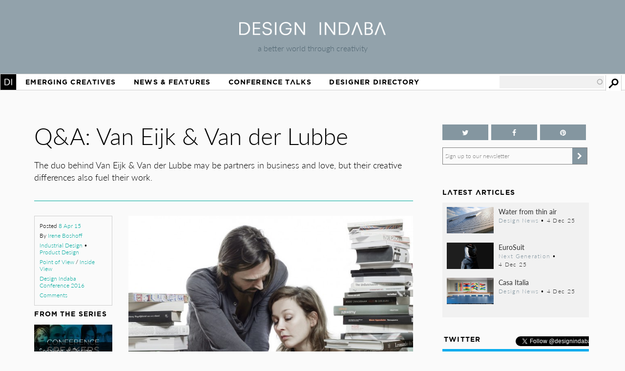

--- FILE ---
content_type: text/html; charset=utf-8
request_url: https://www.designindaba.com/articles/point-view/qa-van-eijk-van-der-lubbe
body_size: 17183
content:
<!DOCTYPE html>
<html lang="en" dir="ltr"
  xmlns:fb="https://ogp.me/ns/fb#"
  xmlns:og="https://ogp.me/ns#"
  xmlns:article="https://ogp.me/ns/article#"
  xmlns:book="https://ogp.me/ns/book#"
  xmlns:profile="https://ogp.me/ns/profile#"
  xmlns:video="https://ogp.me/ns/video#"
  xmlns:product="https://ogp.me/ns/product#">
<head>
<meta charset="utf-8" />
<link rel="shortcut icon" href="https://www.designindaba.com/sites/all/themes/inkydaba/favicon.ico" type="image/vnd.microsoft.icon" />
<meta name="viewport" content="width=device-width, initial-scale=1, maximum-scale=1" />
<meta name="description" content="The duo behind Van Eijk &amp; Van der Lubbe may be partners in business and love, but their creative differences also fuel their work." />
<meta name="abstract" content="The duo behind Van Eijk &amp; Van der Lubbe may be partners in business and love, but their creative differences also fuel their work." />
<meta name="keywords" content="Van Eijk &amp; Van der Lubbe, Miriam van der Lubbe, Niels van Eijk, Dutch design, Dutch designer, product design, Industrial design, Design Indaba Conference 2016, Design Indaba Speaker 2016, Point of View, -Inside View, Industrial Design, Product Design, Netherlands" />
<meta name="robots" content="follow, index" />
<meta name="news_keywords" content="Van Eijk &amp; Van der Lubbe, Miriam van der Lubbe, Niels van Eijk, Dutch design, Dutch designer, product design, Industrial design, Design Indaba Conference 2016, Design Indaba Speaker 2016, Point of View, -Inside View, Industrial Design, Product Design, Netherlands" />
<link rel="image_src" href="https://www.designindaba.com/sites/default/files/node/news/19826/m-n-03photolisaklappe.jpg" />
<meta name="generator" content="Drupal 7 (https://drupal.org)" />
<link rel="canonical" href="https://www.designindaba.com/articles/point-view/qa-van-eijk-van-der-lubbe" />
<meta name="rights" content="Design Indaba 2026" />
<link rel="shortlink" href="https://www.designindaba.com/node/19826" />
<meta property="og:type" content="article" />
<meta property="og:url" content="https://www.designindaba.com/articles/point-view/qa-van-eijk-van-der-lubbe" />
<meta property="og:site_name" content="Design Indaba" />
<meta property="og:title" content="Q&amp;A: Van Eijk &amp; Van der Lubbe | Design Indaba" />
<meta property="og:description" content="The duo behind Van Eijk &amp; Van der Lubbe may be partners in business and love, but their creative differences also fuel their work." />
<meta property="og:image" content="https://www.designindaba.com/sites/default/files/node/news/19826/m-n-03photolisaklappe.jpg" />
<meta property="og:image:url" content="https://www.designindaba.com/sites/default/files/node/news/19826/m-n-03photolisaklappe.jpg" />
<meta name="twitter:card" content="summary_large_image" />
<meta name="twitter:site" content="@designindaba" />
<meta name="twitter:site:id" content="q3m7c2" />
<meta name="twitter:image" content="https://www.designindaba.com/sites/default/files/node/news/19826/m-n-03photolisaklappe.jpg" />
<meta property="article:tag" content="Van Eijk &amp; Van der Lubbe" />
<meta property="article:tag" content="Miriam van der Lubbe" />
<meta property="article:tag" content="Niels van Eijk" />
<meta property="article:tag" content="Dutch design" />
<meta property="article:tag" content="Dutch designer" />
<meta property="article:tag" content="product design" />
<meta property="article:tag" content="Industrial design" />
<meta property="article:tag" content="Design Indaba Conference 2016" />
<meta property="article:tag" content="Design Indaba Speaker 2016" />
<meta property="article:tag" content="Point of View" />
<meta property="article:tag" content="-Inside View" />
<meta property="article:tag" content="Industrial Design" />
<meta property="article:tag" content="Product Design" />
<meta property="article:tag" content="Netherlands" />
<title>Q&A: Van Eijk & Van der Lubbe | Design Indaba</title>
<link rel="stylesheet" href="https://maxcdn.bootstrapcdn.com/font-awesome/4.4.0/css/font-awesome.min.css">
<link type="text/css" rel="stylesheet" href="https://www.designindaba.com/sites/default/files/css/css_xE-rWrJf-fncB6ztZfd2huxqgxu4WO-qwma6Xer30m4.css" media="all" />
<link type="text/css" rel="stylesheet" href="https://www.designindaba.com/sites/default/files/css/css_nfY0DTcSnmA4FfodBB6fmTbN6Ru32AbHFsE9GMesdZE.css" media="all" />
<link type="text/css" rel="stylesheet" href="https://www.designindaba.com/sites/default/files/css/css_r_EGBlyFAXVju9Dk5UYbjIFpUeObZN1xJQV67Bt3p9c.css" media="all" />
<style type="text/css" media="all">
<!--/*--><![CDATA[/*><!--*/
#backtotop{left:50%;margin-left:-50px;}

/*]]>*/-->
</style>
<link type="text/css" rel="stylesheet" href="https://www.designindaba.com/sites/default/files/css/css_T-dj2s-Xdr2YtSXv_0nLMF81iRIgfSPJnMGsClNmKBc.css" media="all" />
<link type="text/css" rel="stylesheet" href="https://www.designindaba.com/sites/default/files/css/css_dmLGIUj-_tE0VyYhzphPbbj_aFDuZNWEclO7DMzqUwU.css" media="all" />
	<script type='text/javascript'>
		var googletag = googletag || {};
			googletag.cmd = googletag.cmd || [];
		(function() {
		var gads = document.createElement('script');
			gads.async = true;
			gads.type = 'text/javascript';
		var useSSL = 'https:' == document.location.protocol;
			gads.src = (useSSL ? 'https:' : 'http:') + 
			'//www.googletagservices.com/tag/js/gpt.js';
		var node = document.getElementsByTagName('script')[0];
			node.parentNode.insertBefore(gads, node);
		})();
	</script>
<script type="text/javascript">
<!--//--><![CDATA[//><!--
window.google_analytics_domain_name = ".designindaba.com";window.google_analytics_uacct = "UA-11594905-2";
//--><!]]>
</script>
<script type="text/javascript" src="https://www.designindaba.com/sites/all/modules/contrib/jquery_update/replace/jquery/1.7/jquery.min.js?v=1.7.2"></script>
<script type="text/javascript" src="https://www.designindaba.com/misc/jquery-extend-3.4.0.js?v=1.7.2"></script>
<script type="text/javascript" src="https://www.designindaba.com/misc/jquery.once.js?v=1.2"></script>
<script type="text/javascript" src="https://www.designindaba.com/misc/drupal.js?q8wf21"></script>
<script type="text/javascript" src="https://www.designindaba.com/sites/all/modules/contrib/jquery_update/replace/ui/ui/minified/jquery.ui.effect.min.js?v=1.10.2"></script>
<script type="text/javascript" src="https://www.designindaba.com/sites/all/modules/contrib/waypoints/waypoints.min.js?v=1.0.2"></script>
<script type="text/javascript" src="https://www.designindaba.com/sites/all/modules/contrib/pollim/modules/choices/js/choices.js?q8wf21"></script>
<script type="text/javascript" src="https://www.designindaba.com/sites/all/modules/contrib/pollim/modules/choices/js/jquery.cookie.min.js?q8wf21"></script>
<script type="text/javascript" src="https://www.designindaba.com/sites/all/modules/contrib/back_to_top/js/back_to_top.js?q8wf21"></script>
<script type="text/javascript" src="https://www.designindaba.com/sites/all/libraries/colorbox/jquery.colorbox-min.js?q8wf21"></script>
<script type="text/javascript" src="https://www.designindaba.com/sites/all/modules/contrib/colorbox/js/colorbox.js?q8wf21"></script>
<script type="text/javascript" src="https://www.designindaba.com/sites/all/modules/contrib/colorbox/styles/default/colorbox_style.js?q8wf21"></script>
<script type="text/javascript" src="https://www.designindaba.com/sites/all/libraries/jwplayer/jwplayer.js?q8wf21"></script>
<script type="text/javascript" src="https://www.designindaba.com/sites/all/modules/contrib/video/js/video.js?q8wf21"></script>
<script type="text/javascript" src="https://www.designindaba.com/sites/all/modules/contrib/disqus/disqus.js?q8wf21"></script>
<script type="text/javascript" src="https://www.designindaba.com/misc/autocomplete.js?v=7.69"></script>
<script type="text/javascript" src="https://www.designindaba.com/sites/all/modules/contrib/search_api_autocomplete/search_api_autocomplete.js?q8wf21"></script>
<script type="text/javascript" src="https://www.designindaba.com/sites/all/modules/contrib/responsive_menus/styles/responsive_menus_simple/js/responsive_menus_simple.js?q8wf21"></script>
<script type="text/javascript" src="https://www.designindaba.com/sites/all/modules/contrib/google_analytics/googleanalytics.js?q8wf21"></script>
<script type="text/javascript">
<!--//--><![CDATA[//><!--
(function(i,s,o,g,r,a,m){i["GoogleAnalyticsObject"]=r;i[r]=i[r]||function(){(i[r].q=i[r].q||[]).push(arguments)},i[r].l=1*new Date();a=s.createElement(o),m=s.getElementsByTagName(o)[0];a.async=1;a.src=g;m.parentNode.insertBefore(a,m)})(window,document,"script","//www.google-analytics.com/analytics.js","ga");ga("create", "UA-11594905-2", {"cookieDomain":".designindaba.com"});ga("require", "displayfeatures");ga("send", "pageview");
//--><!]]>
</script>
<script type="text/javascript" src="https://www.designindaba.com/sites/all/modules/contrib/field_group/field_group.js?q8wf21"></script>
<script type="text/javascript">
<!--//--><![CDATA[//><!--
window.a2a_config=window.a2a_config||{};window.da2a={done:false,html_done:false,script_ready:false,script_load:function(){var a=document.createElement('script'),s=document.getElementsByTagName('script')[0];a.type='text/javascript';a.async=true;a.src='https://static.addtoany.com/menu/page.js';s.parentNode.insertBefore(a,s);da2a.script_load=function(){};},script_onready:function(){da2a.script_ready=true;if(da2a.html_done)da2a.init();},init:function(){for(var i=0,el,target,targets=da2a.targets,length=targets.length;i<length;i++){el=document.getElementById('da2a_'+(i+1));target=targets[i];a2a_config.linkname=target.title;a2a_config.linkurl=target.url;if(el){a2a.init('page',{target:el});el.id='';}da2a.done=true;}da2a.targets=[];}};(function ($){Drupal.behaviors.addToAny = {attach: function (context, settings) {if (context !== document && window.da2a) {if(da2a.script_ready)a2a.init_all();da2a.script_load();}}}})(jQuery);a2a_config.callbacks=a2a_config.callbacks||[];a2a_config.callbacks.push({ready:da2a.script_onready});a2a_config.overlays=a2a_config.overlays||[];a2a_config.templates=a2a_config.templates||{};a2a_config.onclick = 1;
a2a_config.show_title = 1;
a2a_config.track_links = 'ga';
a2a_config.track_links = 'bitly';
a2a_config.track_links_key = 'designindaba|R_a6be1d7366a75f6a0a35df7ac341825d';
//--><!]]>
</script>
<script type="text/javascript" src="https://www.designindaba.com/sites/all/modules/custom/di_dfp/js/di-dfp.js?q8wf21"></script>
<script type="text/javascript" src="https://www.designindaba.com/sites/all/themes/inkydaba/js/jquery-ui.min.js?q8wf21"></script>
<script type="text/javascript" src="https://www.designindaba.com/sites/all/themes/inkydaba/js/runadverts.js?q8wf21"></script>
<script type="text/javascript" src="https://www.designindaba.com/sites/all/themes/inkydaba/js/trianglify.min.js?q8wf21"></script>
<script type="text/javascript" src="https://www.designindaba.com/sites/all/themes/inkydaba/js/jquery.matchHeight-min.js?q8wf21"></script>
<script type="text/javascript" src="https://www.designindaba.com/sites/all/themes/inkydaba/js/jquery.sticky.js?q8wf21"></script>
<script type="text/javascript" src="https://www.designindaba.com/sites/all/themes/inkydaba/js/di-actions.js?q8wf21"></script>
<script type="text/javascript" src="https://www.designindaba.com/sites/all/themes/inkydaba/js/jquery.min.js?q8wf21"></script>
<script type="text/javascript" src="https://www.designindaba.com/sites/all/themes/inkydaba/magnific-popup/jquery.magnific-popup.js?q8wf21"></script>
<script type="text/javascript">
<!--//--><![CDATA[//><!--
jQuery.extend(Drupal.settings, {"basePath":"\/","pathPrefix":"","ajaxPageState":{"theme":"inkydaba","theme_token":"fFKQ7hx9kloNPNI4K5qc9UAZJ5q7LdEiDWOUlcmaM2A","js":{"0":1,"1":1,"sites\/all\/modules\/contrib\/jquery_update\/replace\/jquery\/1.7\/jquery.min.js":1,"misc\/jquery-extend-3.4.0.js":1,"misc\/jquery.once.js":1,"misc\/drupal.js":1,"sites\/all\/modules\/contrib\/jquery_update\/replace\/ui\/ui\/minified\/jquery.ui.effect.min.js":1,"sites\/all\/modules\/contrib\/waypoints\/waypoints.min.js":1,"sites\/all\/modules\/contrib\/pollim\/modules\/choices\/js\/choices.js":1,"sites\/all\/modules\/contrib\/pollim\/modules\/choices\/js\/jquery.cookie.min.js":1,"sites\/all\/modules\/contrib\/back_to_top\/js\/back_to_top.js":1,"sites\/all\/libraries\/colorbox\/jquery.colorbox-min.js":1,"sites\/all\/modules\/contrib\/colorbox\/js\/colorbox.js":1,"sites\/all\/modules\/contrib\/colorbox\/styles\/default\/colorbox_style.js":1,"sites\/all\/libraries\/jwplayer\/jwplayer.js":1,"sites\/all\/modules\/contrib\/video\/js\/video.js":1,"sites\/all\/modules\/contrib\/disqus\/disqus.js":1,"misc\/autocomplete.js":1,"sites\/all\/modules\/contrib\/search_api_autocomplete\/search_api_autocomplete.js":1,"sites\/all\/modules\/contrib\/responsive_menus\/styles\/responsive_menus_simple\/js\/responsive_menus_simple.js":1,"sites\/all\/modules\/contrib\/google_analytics\/googleanalytics.js":1,"2":1,"sites\/all\/modules\/contrib\/field_group\/field_group.js":1,"3":1,"sites\/all\/modules\/custom\/di_dfp\/js\/di-dfp.js":1,"sites\/all\/themes\/inkydaba\/js\/jquery-ui.min.js":1,"sites\/all\/themes\/inkydaba\/js\/runadverts.js":1,"sites\/all\/themes\/inkydaba\/js\/trianglify.min.js":1,"sites\/all\/themes\/inkydaba\/js\/jquery.matchHeight-min.js":1,"sites\/all\/themes\/inkydaba\/js\/jquery.sticky.js":1,"sites\/all\/themes\/inkydaba\/js\/di-actions.js":1,"sites\/all\/themes\/inkydaba\/js\/jquery.min.js":1,"sites\/all\/themes\/inkydaba\/magnific-popup\/jquery.magnific-popup.js":1},"css":{"modules\/system\/system.base.css":1,"modules\/system\/system.menus.css":1,"modules\/system\/system.messages.css":1,"modules\/system\/system.theme.css":1,"sites\/all\/modules\/contrib\/pollim\/modules\/choices\/theme\/choices.css":1,"sites\/all\/modules\/contrib\/date\/date_api\/date.css":1,"sites\/all\/modules\/contrib\/date\/date_popup\/themes\/datepicker.1.7.css":1,"sites\/all\/modules\/contrib\/date\/date_repeat_field\/date_repeat_field.css":1,"modules\/field\/theme\/field.css":1,"sites\/all\/modules\/contrib\/freepager\/freepager.css":1,"modules\/node\/node.css":1,"modules\/user\/user.css":1,"sites\/all\/modules\/contrib\/video_filter\/video_filter.css":1,"sites\/all\/modules\/contrib\/views\/css\/views.css":1,"sites\/all\/modules\/contrib\/back_to_top\/css\/back_to_top.css":1,"sites\/all\/modules\/contrib\/colorbox\/styles\/default\/colorbox_style.css":1,"sites\/all\/modules\/contrib\/ctools\/css\/ctools.css":1,"sites\/all\/modules\/contrib\/video\/css\/video.css":1,"0":1,"sites\/all\/modules\/contrib\/search_api_autocomplete\/search_api_autocomplete.css":1,"sites\/all\/modules\/contrib\/responsive_menus\/styles\/responsive_menus_simple\/css\/responsive_menus_simple.css":1,"sites\/all\/modules\/contrib\/addtoany\/addtoany.css":1,"sites\/all\/themes\/inkydaba\/css\/inkydaba.css":1,"sites\/all\/themes\/inkydaba\/css\/responsive.css":1,"sites\/all\/themes\/inkydaba\/css\/popup.css":1,"sites\/all\/themes\/inkydaba\/magnific-popup\/magnific-popup.css":1}},"colorbox":{"opacity":"0.85","current":"{current} of {total}","previous":"\u00ab Prev","next":"Next \u00bb","close":"Close","maxWidth":"98%","maxHeight":"98%","fixed":true,"mobiledetect":false,"mobiledevicewidth":"480px"},"better_exposed_filters":{"views":{"profiles_eva_fields":{"displays":{"attachment_1":{"filters":[]}}},"nvg_eva_fields":{"displays":{"block_2":{"filters":[]}}},"node_term_elements":{"displays":{"block_13":{"filters":[]},"block_14":{"filters":[]}}},"list_blocks":{"displays":{"block_2":{"filters":[]},"block":{"filters":[]},"block_6":{"filters":[]},"block_5":{"filters":[]}}}}},"disqusComments":null,"back_to_top":{"back_to_top_button_trigger":"750","back_to_top_button_text":"Back to top","#attached":{"library":[["system","ui"]]}},"urlIsAjaxTrusted":{"\/search":true},"responsive_menus":[{"toggler_text":"Menu","selectors":["#main-menu"],"media_size":"1019","media_unit":"px","absolute":"1","remove_attributes":"1","responsive_menus_style":"responsive_menus_simple"}],"googleanalytics":{"trackOutbound":1,"trackMailto":1,"trackDownload":1,"trackDownloadExtensions":"7z|aac|arc|arj|asf|asx|avi|bin|csv|doc(x|m)?|dot(x|m)?|exe|flv|gif|gz|gzip|hqx|jar|jpe?g|js|mp(2|3|4|e?g)|mov(ie)?|msi|msp|pdf|phps|png|ppt(x|m)?|pot(x|m)?|pps(x|m)?|ppam|sld(x|m)?|thmx|qtm?|ra(m|r)?|sea|sit|tar|tgz|torrent|txt|wav|wma|wmv|wpd|xls(x|m|b)?|xlt(x|m)|xlam|xml|z|zip","trackColorbox":1,"trackDomainMode":"1"},"field_group":{"div":"full"}});
//--><!]]>
</script>
<!--[if lt IE 9]><script src="/sites/all/themes/inkydaba/js/html5.js"></script><![endif]-->

	<script type="text/javascript" src="//use.typekit.net/vgx4idn.js"></script>
	<script type="text/javascript">try{Typekit.load();}catch(e){}</script>
	<script type='text/javascript'>
		googletag.cmd.push(function() {
		var mapSky = googletag.sizeMapping().
				addSize([300, 200], [234, 60]).
				addSize([480, 200], [468, 60]).
				addSize([1000, 200], [160, 600]).
				build();		
			window.slotSky= googletag.defineSlot('/6482111/Skyscraper', [160, 600], 'div-gpt-ad-1428676548028-0').defineSizeMapping(mapSky).addService(googletag.pubads());
			window.slotSky= googletag.defineSlot('/6482111/Skyscraper-events', [160, 600], 'div-gpt-ad-1428676657527-0').defineSizeMapping(mapSky).addService(googletag.pubads());
			window.slotSky= googletag.defineSlot('/6482111/skyscraper-feature-sponsor', [160, 600], 'div-gpt-ad-1428676697170-0').defineSizeMapping(mapSky).addService(googletag.pubads());
		/*
		var mapMPU = googletag.sizeMapping().
				addSize([300, 200], [300, 250]).
				addSize([480, 200], [250, 250]).
				addSize([1000, 200], [300, 250]).
				build();
			window.slotMPU= googletag.defineSlot('/6482111/D7HOME-MPU', [300, 250], 'div-gpt-ad-1428676773066-0').defineSizeMapping(mapMPU).addService(googletag.pubads());
			window.slotMPU= googletag.defineSlot('/6482111/MPU_BTF', [[270, 225], [300, 250]], 'div-gpt-ad-1428676094679-0').defineSizeMapping(mapMPU).addService(googletag.pubads());
			window.slotMPU= googletag.defineSlot('/6482111/MPU_Mid', [[270, 225], [300, 250]], 'div-gpt-ad-1428676008907-0').defineSizeMapping(mapMPU).addService(googletag.pubads());
			window.slotMPU= googletag.defineSlot('/6482111/MPU_Premium', [[270, 225], [300, 250]], 'div-gpt-ad-1428675828639-0').defineSizeMapping(mapMPU).addService(googletag.pubads());
			window.slotMPU= googletag.defineSlot('/6482111/MPU_Talks', [[270, 225], [300, 250]], 'div-gpt-ad-1428675945667-0').defineSizeMapping(mapMPU).addService(googletag.pubads());
			window.slotMPU= googletag.defineSlot('/6482111/DirectoryMPU', [[270, 225], [300, 250]], 'div-gpt-ad-1442394301058-0').defineSizeMapping(mapMPU).addService(googletag.pubads());
		var mapWide = googletag.sizeMapping().
				addSize([300, 200], [234, 60]).
				addSize([480, 200], [468, 60]).
				addSize([750, 200], [728, 90]).
				build();			
			window.slotWide= googletag.defineSlot('/6482111/leaderboard', [728, 90], 'div-gpt-ad-1428675619182-0').defineSizeMapping(mapWide).addService(googletag.pubads());
			window.slotWide= googletag.defineSlot('/6482111/wide-banner-feature-sponsor', [728, 90], 'div-gpt-ad-1408459372346-0').defineSizeMapping(mapWide).addService(googletag.pubads());
		var mapBanner = googletag.sizeMapping().
				addSize([300, 200], [234, 60]).
				addSize([480, 200], [468, 60]).
				addSize([1000, 200], [690, 105]).
				build();		
			window.slotBanner= googletag.defineSlot('/6482111/Talks_banner', [690, 105], 'div-gpt-ad-1364295009374-0').defineSizeMapping(mapBanner).addService(googletag.pubads());
			window.slotBanner= googletag.defineSlot('/6482111/Wide-banner-new', [690, 105], 'div-gpt-ad-1364295049032-0').defineSizeMapping(mapBanner).addService(googletag.pubads());	
				*/
			googletag.pubads().enableSingleRequest();
			googletag.pubads().collapseEmptyDivs(true);
			googletag.enableServices();	
		});
	</script>
	
	<script type="text/javascript">var switchTo5x=false;</script>
	<script type="text/javascript">var __st_loadLate=true; //if __st_loadLate is defined then the widget will not load on domcontent ready</script>
	<script type="text/javascript" src="https://ws.sharethis.com/button/buttons.js"></script>
	<script type="text/javascript">stLight.options({publisher: "aab1867a-6ee4-4a01-9702-c1005489c70c", doNotHash:true, doNotCopy:true, hashAddressBar:false});</script>
	
	<meta name="p:domain_verify" content="2124a756db70792629e12fb7989ede41"/>
	
	<link rel="apple-touch-icon" sizes="57x57" href="/sites/all/themes/inkydaba/icons/apple-touch-icon-57x57.png">
	<link rel="apple-touch-icon" sizes="114x114" href="/sites/all/themes/inkydaba/icons/apple-touch-icon-114x114.png">
	<link rel="apple-touch-icon" sizes="72x72" href="/sites/all/themes/inkydaba/icons/apple-touch-icon-72x72.png">
	<link rel="apple-touch-icon" sizes="144x144" href="/sites/all/themes/inkydaba/icons/apple-touch-icon-144x144.png">
	<link rel="apple-touch-icon" sizes="60x60" href="/sites/all/themes/inkydaba/icons/apple-touch-icon-60x60.png">
	<link rel="apple-touch-icon" sizes="120x120" href="/sites/all/themes/inkydaba/icons/apple-touch-icon-120x120.png">
	<link rel="apple-touch-icon" sizes="76x76" href="/sites/all/themes/inkydaba/icons/apple-touch-icon-76x76.png">
	<link rel="apple-touch-icon" sizes="152x152" href="/sites/all/themes/inkydaba/icons/apple-touch-icon-152x152.png">
	<link rel="apple-touch-icon" sizes="180x180" href="/sites/all/themes/inkydaba/icons/apple-touch-icon-180x180.png">
	<link rel="shortcut icon" href="/sites/all/themes/inkydaba/icons/favicon.ico">
	<link rel="icon" type="image/png" href="/sites/all/themes/inkydaba/icons/favicon-192x192.png" sizes="192x192">
	<link rel="icon" type="image/png" href="/sites/all/themes/inkydaba/icons/favicon-160x160.png" sizes="160x160">
	<link rel="icon" type="image/png" href="/sites/all/themes/inkydaba/icons/favicon-96x96.png" sizes="96x96">
	<link rel="icon" type="image/png" href="/sites/all/themes/inkydaba/icons/favicon-16x16.png" sizes="16x16">
	<link rel="icon" type="image/png" href="/sites/all/themes/inkydaba/icons/favicon-32x32.png" sizes="32x32">
	<meta name="msapplication-TileColor" content="#000000">
	<meta name="msapplication-TileImage" content="/sites/all/themes/inkydaba/icons/mstile-144x144.png">
	<meta name="msapplication-config" content="/sites/all/themes/inkydaba/icons/browserconfig.xml">
  
</head>
<body class="html not-front not-logged-in one-sidebar sidebar-second page-node page-node- page-node-19826 node-type-news grid-2016" >

	<!-- BEGIN EFFECTIVE MEASURE CODE --><!-- COPYRIGHT EFFECTIVE MEASURE -->
	<script type="text/javascript">
		(function() {
			var em = document.createElement('script'); em.type = 'text/javascript'; em.async = true;
			em.src = ('https:' == document.location.protocol ? 'https://za-ssl' : 'https://za-cdn') + '.effectivemeasure.net/em.js';
			var s = document.getElementsByTagName('script')[0]; s.parentNode.insertBefore(em, s);
		})();
	</script>
	<noscript>
		<img src="//za.effectivemeasure.net/em_image" alt="" style="position:absolute; left:-5px;" />
	</noscript>
<!-- END EFFECTIVE MEASURE CODE -->

    <style>
.views-exposed-widgets .views-widget .form-item .description {
	display: none !important;
}
</style>
<div id="page-wrapper"><div id="page" class="clearfix">
	
	<!-- Leaderboard --> 
	<div id="leaderboard">
		<div id="wrap" class="clearfix ad-leaderboard">
			  <div class="region region-ad-leader">
    <div id="block-di-dfp-dfp-14" class="block block-di-dfp ad-hero-banner">

      
  <div class="content">
    <div class="entity entity-diadvertisement diadvertisement-diadvertisement clearfix">

      <h2>
              <a href="/diadvertisement/14"></a>
          </h2>
  
  <div class="content">
    <div id="di-dfp-Hero_banner_042" class="ad-tag" data-dfp-id="di-dfp-Hero_banner_042" style="max-width:970px;" data-dfp-name="Hero_banner" data-dfp-sizes="970x250" data-dfp-named="hero"></div>  </div>
</div>
  </div> <!-- /.content -->

</div> <!-- /.block -->
<div id="block-di-dfp-dfp-9" class="block block-di-dfp ad-leaderboard">

      
  <div class="content">
    <div class="entity entity-diadvertisement diadvertisement-diadvertisement clearfix">

      <h2>
              <a href="/diadvertisement/9"></a>
          </h2>
  
  <div class="content">
    <div id="di-dfp-leaderboard_003" class="ad-tag" data-dfp-id="di-dfp-leaderboard_003" style="max-width:728px;" data-dfp-name="leaderboard" data-dfp-sizes="728x90" data-dfp-named="mapWide"></div>  </div>
</div>
  </div> <!-- /.content -->

</div> <!-- /.block -->
  </div>
	</div></div> <!-- /#wrap../#leaderboard -->

	<!-- Header --> 
			<!-- Secondary Utility Nav -->
			<!-- end Secondary Utility -->
	<header role="banner"><div id="header" class="clearfix"><div id="wrap" class="clearfix">	
		<div class="logoblock">
			<a href="/" title="Home" rel="home" class="logo">
				<img src="https://www.designindaba.com/sites/all/themes/inkydaba/logo.png" alt="Home" />
			</a>
			<div class="slogan">a better world through creativity</div>
		</div>	
		<div class="clr"></div>
	</div></div></header> <!--  /#wrap../#header  -->
	
	<!-- Navigation -->
	<nav role="navigation"><div id="navigation"><div id="wrap" class="clearfix">	
		<div id="main-menu">
		  <ul class="menu"><li class="first expanded"><a href="/" title="">Home</a><ul class="menu"><li class="first leaf"><a href="/about-design-indaba" title="">About Design Indaba</a></li>
<li class="leaf"><a href="/design-indaba-news" title="">Design Indaba News</a></li>
<li class="leaf"><a href="/projects" title="">Projects</a></li>
<li class="last leaf"><a href="/press-room" title="">Press Room</a></li>
</ul></li>
<li class="leaf"><a href="/projects/emerging-creatives" title="">Emerging Creatives</a></li>
<li class="expanded"><a href="/news-features" title="">News &amp; Features</a><ul class="menu"><li class="first leaf"><a href="/design-news" title="">Design News</a></li>
<li class="leaf"><a href="https://www.designindaba.com/news-features/showcases/africa-now-west-africa" title="">Africa Now</a></li>
<li class="leaf"><a href="/creative-work" title="">Creative Work</a></li>
<li class="leaf"><a href="/interviews" title="">Interviews</a></li>
<li class="leaf"><a href="/creative-work/next-generation" title="">Next Generation</a></li>
<li class="leaf"><a href="/creative-work/design-frontiers" title="">Design Frontiers</a></li>
<li class="leaf"><a href="/topics/african-design" title="">African Design</a></li>
<li class="leaf"><a href="/topics/design-activism" title="">Design Activism</a></li>
<li class="last leaf"><a href="/videos" title="">Videos</a></li>
</ul></li>
<li class="expanded"><a href="/conference-talks" title="">Conference Talks</a><ul class="menu"><li class="first last leaf"><a href="/conference-talks" title="">Video Archive (2006 – present)</a></li>
</ul></li>
<li class="last expanded"><a href="/profiles" title="">Designer Directory</a><ul class="menu"><li class="first last leaf menu-views"><div class="view view-node-term-elements view-id-node_term_elements view-display-id-block_14 view-dom-id-e45ca51ec214f47631225b7893a8403c">
        
  
  
      <div class="view-content">
        <div class="views-row views-row-1 views-row-odd views-row-first views-row-last">
      
  <div>        <p>Our database of African and international creatives and companies making waves in the design world.</p>  </div>  </div>
    </div>
  
  
  
  
  
  
</div></li>
</ul></li>
</ul>			
		</div> <!-- /#main-menu -->
		
		  <div class="region region-navstrip">
    <div id="block-views-exp-search-api-page" class="block block-views">

      
  <div class="content">
    <form action="/search" method="get" id="views-exposed-form-search-api-page" accept-charset="UTF-8"><div><div class="views-exposed-form">
  <div class="views-exposed-widgets clearfix">
          <div id="edit-keywords-wrapper" class="views-exposed-widget views-widget-filter-search_api_views_fulltext">
                  <label for="edit-keywords">
            Search          </label>
                        <div class="views-widget">
          <div class="form-item form-type-textfield form-item-keywords">
 <input class="auto_submit form-text form-autocomplete" data-search-api-autocomplete-search="search_api_views_search_api" data-min-autocomplete-length="3" type="text" id="edit-keywords" name="keywords" value="" size="30" maxlength="128" /><input type="hidden" id="edit-keywords-autocomplete" value="https://www.designindaba.com/index.php?q=search_api_autocomplete/search_api_views_search_api/-" disabled="disabled" class="autocomplete" />
</div>
        </div>
              </div>
                    <div class="views-exposed-widget views-submit-button">
      <input type="submit" id="edit-submit-search-api" name="" value="Apply" class="form-submit" />    </div>
      </div>
</div>
</div></form>  </div> <!-- /.content -->

</div> <!-- /.block -->
  </div>
	</div></div></nav> <!--  /#wrap../#navigation  -->	
		 <!--off canvas end -->

	<!-- Top Stage -->
	 <!--  /#wrap../#topstage  -->
	
	<!-- Main Content -->
	<div id="main"><div id="wrap" class="clearfix">			
		<div id="content-wrapper" role="main">
																	<h1 class="title" id="page-title">						
							Q&amp;A: Van Eijk &amp; Van der Lubbe						</h1>
																							<div class="tabs"></div>							
			
						<div class="content-main content-box clearfix">  <div class="region region-content">
    <div id="block-system-main" class="block block-system">

      
  <div class="content">
    <article id="node-19826" class="node node-news node-promoted clearfix">

  
  <div class="content">
    <div class="field field-name-field-teaser field-type-text-long field-label-hidden"><div class="field-items"><div class="field-item even">The duo behind Van Eijk &amp; Van der Lubbe may be partners in business and love, but their creative differences also fuel their work. </div></div></div><div class="group-left-isb flexnode"><div class="view view-nvg-eva-fields view-id-nvg_eva_fields view-display-id-entity_view_2 view-dom-id-cdf36583ec4cfe847b4d11b476a03e41">
      
  
  
  
      <div class="view-content">
        <div class="views-row views-row-1 views-row-odd views-row-first views-row-last">
      
  <div>        <div class="datespan">
<span class="item">Posted <a href="/archive/2015/04" title="View the month&#039;s archive">8&nbsp;Apr&nbsp;15</a></span> 
<span class="item">By <a href="/people/irene-boshoff">Irene Boshoff</a></span> 

<span class="icon-topics item"><a href="/topics/industrial-design">Industrial Design</a> • <a href="/topics/product-design">Product Design</a></span> 
<span class="icon-topics item"><a href="/point-view">Point of View</a> / <a href="/point-view/inside-view">Inside View</a></span> 
<span class="item"><a href="/events/design-indaba-conference-2016">Design Indaba Conference 2016</a></span>
<span id="comment-link" class="icon-topics item"><a href="/#disqus_thread" data-disqus-identifier="">Comments</a></span> </div>  </div>  </div>
    </div>
  
  
  
  
  
  
</div> <div class="view view-nvg-eva-fields view-id-nvg_eva_fields view-display-id-entity_view_16 view-dom-id-5f6f462b7fe83f861c4e88dcd331e7a2">
      
      <div class="view-header">
      <h2 class="light">From the Series</h2>
    </div>
  
  
  
      <div class="view-content">
      <div class="item-list">    <ul>          <li class="views-row views-row-1 views-row-odd views-row-first views-row-last">  
  <div>        <div class="item-link topics icontitle heavy whitecon"><a href="/news-features/showcases/speaking-design-indaba-2016"><img src="https://www.designindaba.com/sites/default/files/styles/thumbnail/public/vocab/showcase/34856/speakers%202016.jpeg?itok=ZFPq4b4V" alt="Design Indaba Conference Speakers 2016" title="Design Indaba Conference Speakers 2016" /></a>
<div class="txtbx">
<div class="title"><a href="/news-features/showcases/speaking-design-indaba-2016">Speaking at Design Indaba 2016</a></div>
</div></div>  </div></li>
      </ul></div>    </div>
  
  
  
  
  
  
</div> <div class="view view-nvg-eva-fields view-id-nvg_eva_fields view-display-id-entity_view_5 related profiles view-dom-id-c0554ef08a5d263c740e102a492cb63e">
      
  
  
  
      <div class="view-content">
        <div class="views-row views-row-1 views-row-odd views-row-first views-row-last">
      
  <div>        <h2 class="light">Related Profile</h2>  </div>  
  <div>        <div class="item-link profiles icontitle mini-float med-float"><a href="/profiles/van-eijk-van-der-lubbe"><img class="square_thumbnail respImg" src="https://www.designindaba.com/sites/default/files/styles/square_thumbnail/public/node/profiles/21306/mn.01photolisaklappe.jpg?itok=pte1igvM" alt="Van Eijk &amp; Van der Lubbe" /></a>
<div class="txtbx">
<div class="title"><a href="/profiles/van-eijk-van-der-lubbe">Van Eijk &amp; Van der Lubbe</a></div>
<div class="teaser">With a laser-sharp focus on the future, Dutch designers Miriam van der Lubbe and Niels van Eijk are on the pulse of concept design. <div class="more noprefix"><a href="/profiles/van-eijk-van-der-lubbe">More on Van Eijk &amp; Van der Lubbe</a></div>
</div>
</div></div>  </div>  
  <div class="views-field views-field-view-1">        <span class="field-content"><div class="view view-profiles-eva-fields view-id-profiles_eva_fields view-display-id-entity_view_1 view-dom-id-d7f6b96f9cf63d3200fe15b19e93d564">
      
  
  
  
      <div class="view-empty">
      <div class="clr"></div>
    </div>
  
  
      <div class="attachment attachment-after">
      <div class="view view-profiles-eva-fields view-id-profiles_eva_fields view-display-id-attachment_1">
        
  
  
  
  
  
  
  
  
</div>    </div>
  
  
  
  
</div> </span>  </div>  </div>
    </div>
  
  
  
  
  
  
</div> <div class="field field-name-field-ad-block field-type-blockreference field-label-hidden"><div class="field-items"><div class="field-item even"><div id="block-block-25" class="block block-block">

      
  <div class="content">
    <!-- /6482111/Skyscraper -->
<div id="div-gpt-ad-1428676548028-0" class="dfp-ad">
<script type="text/javascript">
<!--//--><![CDATA[// ><!--

googletag.cmd.push(function() { googletag.display('div-gpt-ad-1428676548028-0'); });

//--><!]]>
</script></div>  </div> <!-- /.content -->

</div> <!-- /.block --></div></div></div></div><div class="group-body first flexnode flexwrap"><div class="view view-nvg-eva-fields view-id-nvg_eva_fields view-display-id-entity_view_3 primary-media news view-dom-id-b17c6e5a48a40a114f23cc94c93355cb">
      
  
  
  
      <div class="view-content">
        <div class="views-row views-row-1 views-row-odd views-row-first views-row-last">
      
  <div>        <div><img src="https://www.designindaba.com/sites/default/files/styles/scaledlarge/public/node/news/19826/m-n-03photolisaklappe.jpg?itok=sWfmYavW" width="700" height="597" alt="Van Eijk &amp; Van der Lubbe" />
<div class="media-descrip"></div> </div>  </div>  </div>
    </div>
  
  
  
  
  
  
</div> </div><div class="field field-name-field-body field-type-text-long field-label-hidden"><div class="field-items"><div class="field-item even"><p>"It’s a very tricky business developing an idea into something that is real," says Dutch designer Miriam van der Lubbe, who together with her partner, Niels van Eijk, heads up <a href="https://www.vevdl.com/nl/home" target="_blank"></a><a href="https://www.vevdl.com/nl/home" target="_blank">Van Eijk &amp; Van der Lubbe</a>. The make-or-break criteria for the Geldrop-based designers, whose home-based studio is set in a converted restaurant, is whether their work questions the user.&nbsp;</p>
<p>Recently the studio&nbsp;created Experience in Motion, a concept car for the future in collaboration with luxury car manufacturer Volvo. Their design looked at cars becoming a social domain for the traveller and resulted in a self-driving car with new features that make it one of the safest cars yet.&nbsp;</p>
<p>We chatted to van der Lubbe, cofounder of <a href="https://www.ddw.nl/" target="_blank">Dutch Design Week</a>, about the changing landscape of Dutch design and the rewards and frustrations of being a designer.</p>
<p><strong>What is your design mission?</strong></p>
<p>For us, it doesn’t really matter what topic we are working on, but that an idea we want to achieve resonates with those involved in the project. I think currently there is a new way of looking at design. A project can be big or small, but it needs to question the user; it needs to provide some kind of experience for whomever it is intended. So basically, our mission is to add extra value in all of our projects.</p>
<p><strong>You are enthusiastic advocates of Dutch design. What do you see as its defining characteristics?<br /></strong></p>
<p>It’s difficult to define Dutch design because it changes a lot. I believe at the moment Dutch designers are very experimental, while rejecting conformist ways of working. I also believe that Dutch design is expanding into the realm of social design and we, as designers, are very good at adding real value to everyday living. There is also a growing awareness of young designers and their needs, leading established designers to make use of young talent by either buying their products or inviting them to collaborate.</p>
<p><strong>What is the most important element in your design process?</strong></p>
<p>Creating engaging experiences is key. If a design does not engage its user then it isn’t right. There are so many products out in the world and so much production happening on a daily basis, that I think a design shouldn’t exist unless it has an added value for its user. You need to make sure your design makes sense; otherwise you just shouldn’t design it.<span style="line-height: 1.538em;">&nbsp;</span></p>
<p><strong>What is the most rewarding thing about being a designer?</strong></p>
<p>Personally for me the most rewarding thing about being a designer is seeing your client’s eyes light up. When I can see that we are triggering thought and challenging our clients then I am at my happiest.</p>
<p><strong>What is the most frustrating thing about being a designer?</strong></p>
<p>When people don’t see the full potential of a design and therefore shut it down. It’s a very tricky business developing an idea into something that is real. When this process is cut short I find it extremely frustrating.<span style="line-height: 1.538em;">&nbsp;</span></p>
<p><strong>Tell us about your partnership with Niels.</strong></p>
<p>He is my partner in work and in love. We were introduced to each other while studying at the Design Academy Eindhoven. When we first met we were convinced that we would never work together because we are such different people. But as time passed, we started asking each other for guidance on our individual projects. We began valuing each other’s opinions and input so much that we started working together. The fact that we are so different is crucial to our design studio. If we are not able to convince each other of a project then we know that it is not yet what it could or should be.</p>
<p><strong>How do you juggle running a successful company with being creative?</strong><span style="line-height: 1.538em;">&nbsp;</span></p>
<p>It’s a very difficult task. I think the most important thing for us was deciding never to be a huge company. By staying small we are able to be selective about our clients and also see and interact with them 80% of the time. We sometimes find that we spend too long on a project, which is difficult for the business side of things, but we are aware of this and working on it. I think the tension between being a creative and running a successful business is the hardest part of our job.&nbsp;</p>
<p><em>Van Eijk &amp; Van der Lubbe&nbsp;will be speaking at Design Indaba Conference 2016.&nbsp;<a href="https://www.designindaba.com/festival#conference">Book now.</a></em></p>
</div></div></div><div class="group-body second flexnode flexwrap"><div class="field field-name-field-share-this field-type-blockreference field-label-hidden"><div class="field-items"><div class="field-item even"><div id="block-addtoany-addtoany-button" class="block block-addtoany">

      
  <div class="content">
    <span class="a2a_kit a2a_kit_size_32 a2a_target addtoany_list" id="da2a_1">
      <a class="a2a_button_facebook a2a_counter"></a>
<a class="a2a_button_twitter a2a_counter"></a>
<a class="a2a_button_pinterest"></a>
<a class="a2a_button_linkedin"></a>
<a class="a2a_button_flipboard"></a>
<a class="a2a_button_email"></a>
      <a class="a2a_dd addtoany_share_save" href="https://www.addtoany.com/share#url=http%3A%2F%2Fwww.designindaba.com%2Farticles%2Fpoint-view%2Fqa-van-eijk-van-der-lubbe&amp;title=Q%26A%3A%20Van%20Eijk%20%26%20Van%20der%20Lubbe"></a>
      
    </span>
    <script type="text/javascript">
<!--//--><![CDATA[//><!--
if(window.da2a)da2a.script_load();
//--><!]]>
</script>  </div> <!-- /.content -->

</div> <!-- /.block --></div></div></div></div><div class="group-addon flexnode flexwrap"><div class="view view-nvg-eva-fields view-id-nvg_eva_fields view-display-id-entity_view_6 view-dom-id-af799a1e8968c30db1e9caf76e5222bc">
      
      <div class="view-header">
      <h2 class="light">Watch the Talk with Van Eijk &amp; Van der Lubbe</h2>
    </div>
  
  
  
      <div class="view-content">
        <div class="views-row views-row-1 views-row-odd views-row-first views-row-last">
      
  <div>        <div class="item-link video icontitle med-float wide-float"><div class="media-youtube-video media-youtube-1">
  <iframe class="media-youtube-player" width="300" height="169" title="zsQ_3hF2bS4" src="//www.youtube.com/embed/zsQ_3hF2bS4?wmode=opaque&modestbranding=1&showinfo=0" frameborder="0" allowfullscreen>Video of zsQ_3hF2bS4</iframe>
</div>

<div class="txtbx">
<div class="title"><a href="/videos/conference-talks/designing-bigger-picture-van-eijk-van-der-lubbe">Designing for the bigger picture with Van Eijk &amp; Van der Lubbe</a></div>
<div class="smalltxt"><span class="category"><a href="/conference-talks/talks">Talks</a></span> <span class="date"> • Duration: 00:35:31</span> • <span class="date">22&nbsp;Nov&nbsp;16</span></div>
<div class="teaser">It’s all a matter of perception. 
<span class="more"><a href="/videos/conference-talks/designing-bigger-picture-van-eijk-van-der-lubbe">></a></span></div>
</div></div>  </div>  </div>
    </div>
  
  
  
  
  
  
</div> </div>  </div> <!-- /.content -->

      <footer>
                </footer>
  
  
</article> <!-- /.node -->
  </div> <!-- /.content -->

</div> <!-- /.block -->
<div id="block-views-node-term-elements-block-13" class="block block-views">

      
  <div class="content">
    <div class="view view-node-term-elements view-id-node_term_elements view-display-id-block_13 view-dom-id-cdd6e76da0e6effaf35a113828fff9c0">
        
  
  
      <div class="view-content">
        <div class="views-row views-row-1 views-row-odd views-row-first views-row-last">
      
  <div>        <h2 class="light">More on <a href="/topics/product-design">Product Design</a></h2>  </div>  
  <div class="views-field views-field-view">        <span class="field-content"><div class="view view-nvg-eva-fields view-id-nvg_eva_fields view-display-id-block_2 view-dom-id-aeb5427148c81de0691f6727c9210994">
        
  
  
      <div class="view-content">
      <div class="item-list greybx">    <ul class="flexlist widex3 medx3 minix1 compact">          <li class="views-row views-row-1 views-row-odd views-row-first">  
  <div>        <div class="item-link news icontitle mini-float"><a href="/articles/creative-work/project-amplify"><img src="https://www.designindaba.com/sites/default/files/styles/thumbnail/public/node/news/26557/project-amplify-2.jpg?itok=I1Jcfxr4" alt="Credit: Nike, Dephy" title="Credit: Nike, Dephy" /></a>
<div class="txtbx">
<div class="title"><a href="/articles/creative-work/project-amplify">Project Amplify</a></div>
<div class="smalltxt"><span class="category"><a href="/creative-work/design-news">Design News</a></span>  • <span class="date">5&nbsp;Nov&nbsp;25</span></div>
</div></div>  </div></li>
          <li class="views-row views-row-2 views-row-even">  
  <div>        <div class="item-link news icontitle mini-float"><a href="/articles/creative-work/lensare-wearable-harmful-light-stimuli"><img src="https://www.designindaba.com/sites/default/files/styles/thumbnail/public/node/news/26546/credit-lensare3.png?itok=9BzQ_0eV" alt="Credit: Lensare" title="Credit: Lensare" /></a>
<div class="txtbx">
<div class="title"><a href="/articles/creative-work/lensare-wearable-harmful-light-stimuli">Lensare, wearable for harmful light stimuli</a></div>
<div class="smalltxt"><span class="category"><a href="/creative-work/design-news">Design News</a></span>  • <span class="date">3&nbsp;Oct&nbsp;25</span></div>
</div></div>  </div></li>
          <li class="views-row views-row-3 views-row-odd views-row-last">  
  <div>        <div class="item-link news icontitle mini-float"><a href="/articles/creative-work/unfold"><img src="https://www.designindaba.com/sites/default/files/styles/thumbnail/public/node/news/26531/5.png?itok=O1-Z_Asj" alt="Credit: StudioDrift" title="Credit: StudioDrift" /></a>
<div class="txtbx">
<div class="title"><a href="/articles/creative-work/unfold">Unfold</a></div>
<div class="smalltxt"><span class="category"><a href="/creative-work/design-frontiers">Design Frontiers</a></span>  • <span class="date">29&nbsp;Aug&nbsp;25</span></div>
</div></div>  </div></li>
      </ul></div>    </div>
  
  
  
  
  
  
</div></span>  </div>  </div>
    </div>
  
  
  
  
      <div class="view-footer">
      <div id="P32-dsd3f" class="eightbit_engage partner by4"></div>    </div>
  
  
</div>  </div> <!-- /.content -->

</div> <!-- /.block -->
  </div>
</div>
									
		</div><!-- /#content-wrapper -->
		
		<div id="sidebar" role="complementary">				
			  <div class="region region-sidebar-second">
    <div id="block-block-10" class="block block-block">

      
  <div class="content">
    <div class="socbloc clearfix">
		<div class="">
			<ul class="connect"><li> <a href="https://www.twitter.com/designindaba" title="Follow us on Twitter" class="twitter" target="_blank"> </a></li>
				<li> <a href="https://www.facebook.com/designindaba" title="Join us on Facebook" class="facebook" target="_blank"> </a> </li>
				<li> <a href="https://pinterest.com/designindaba/" title="”Pinterest&quot;" class="pinterest" target="_blank"></a></li>
			</ul></div>
		<div class="right">
			<a href="#mailPopup" class="open-popup-link mailpop"> <span class="ftext"> Sign up to our newsletter </span>
				<span class="doit"></span>
			</a>
		</div>
</div>
<div id="mailPopup" class="white-popup mfp-hide">
<!-- Begin MailChimp Signup Form -->
<div id="mc_di_signup">
<form action="//designindaba.us2.list-manage.com/subscribe/post?u=922d5c18a9d762c82b7eae034&amp;id=eb8e2b1d91" method="post" id="mc-embedded-subscribe-form" name="mc-embedded-subscribe-form" class="validate" target="_blank" novalidate="">
<div class="mc_banner"><img src="/sites/all/themes/inkydaba/gfx/newsletter-header-small.png" /></div>
   <div id="mc_embed_signup_scroll">
<div class="primary-teaser">Sign up to Design Indaba Weekly for the latest design news and inspiration. Sign up to Design Indaba News for updates on Design Indaba events and projects.</div>
			<div id="mce-responses" class="clear">
				<div class="response messages error" id="mce-error-response" style="display:none"></div>
				<div class="response messages status" id="mce-success-response" style="display:none"></div>
			</div> 
<div class="mc-field-group">
    <label for="mce-EMAIL">Email Address  </label>
    <input type="email" value="" name="EMAIL" class="required email form-text" id="mce-EMAIL" /></div>
<div class="mc-field-group input-group">
   <strong>Design Indaba (select one or both) </strong>
   <ul><li><input type="checkbox" value="65536" name="group[16641][65536]" id="mce-group[16641]-16641-0" /><label for="mce-group[16641]-16641-0">Weekly editorial newsletter</label></li>
<li><input type="checkbox" value="131072" name="group[16641][131072]" id="mce-group[16641]-16641-1" /><label for="mce-group[16641]-16641-1">Festival and event updates</label></li>
</ul></div>
 <!-- real people should not fill this in and expect good things - do not remove this or risk form bot signups-->
   <div style="position: absolute; left: -5000px;"><input type="text" name="b_922d5c18a9d762c82b7eae034_eb8e2b1d91" tabindex="-1" value="" /></div>
<div class="clear right-submit"><input type="submit" value="Subscribe" name="subscribe" id="mc-embedded-subscribe" class="form-submit" /></div>
   </div>
</form>
</div>
<script type="text/javascript" src="//s3.amazonaws.com/downloads.mailchimp.com/js/mc-validate.js"></script><script type="text/javascript">
<!--//--><![CDATA[// ><!--
(function($) {window.fnames = new Array(); window.ftypes = new Array();fnames[0]='EMAIL';ftypes[0]='email';fnames[1]='FNAME';ftypes[1]='text';fnames[2]='LNAME';ftypes[2]='text';fnames[8]='MMERGE8';ftypes[8]='radio';fnames[4]='MMERGE4';ftypes[4]='text';fnames[5]='MMERGE5';ftypes[5]='text';fnames[7]='MMERGE7';ftypes[7]='text';fnames[6]='MMERGE6';ftypes[6]='text';fnames[9]='MMERGE9';ftypes[9]='text';fnames[10]='MMERGE10';ftypes[10]='phone';fnames[11]='MMERGE11';ftypes[11]='phone';fnames[13]='MMERGE13';ftypes[13]='text';fnames[15]='MMERGE15';ftypes[15]='birthday';fnames[16]='MMERGE16';ftypes[16]='text';fnames[18]='MMERGE18';ftypes[18]='url';fnames[3]='MMERGE3';ftypes[3]='text';fnames[12]='MMERGE12';ftypes[12]='text';}(jQuery));var $mcj = jQuery.noConflict(true);
//--><!]]>
</script><script>
<!--//--><![CDATA[// ><!--

$('.open-popup-link').magnificPopup({
	type: 'inline',
	midClick: true,
});

//--><!]]>
</script></div>
  </div> <!-- /.content -->

</div> <!-- /.block -->
<div id="block-di-dfp-dfp-8" class="block block-di-dfp ad-mpu-premium">

      
  <div class="content">
    <div class="entity entity-diadvertisement diadvertisement-diadvertisement clearfix">

      <h2>
              <a href="/diadvertisement/8"></a>
          </h2>
  
  <div class="content">
    <div id="di-dfp-MPU_Premium_025" class="ad-tag" data-dfp-id="di-dfp-MPU_Premium_025" style="max-width:300px;" data-dfp-name="MPU_Premium" data-dfp-sizes="300x250" data-dfp-named="mapMPU"></div>  </div>
</div>
  </div> <!-- /.content -->

</div> <!-- /.block -->
<div id="block-views-list-blocks-block" class="block block-views">

      
  <div class="content">
    <div class="view view-list-blocks view-id-list_blocks view-display-id-block view-dom-id-90506d3b646ea0331813e7165d3511f9">
            <div class="view-header">
      <h2 class="light">Latest Articles</div>
    </div>
  
  
  
      <div class="view-content">
        <div class="views-row views-row-1 views-row-odd views-row-first views-row-last">
      
  <div class="views-field views-field-view">        <span class="field-content"><div class="view view-list-blocks view-id-list_blocks view-display-id-block_2 view-dom-id-4beb90eee6a2588f30ccb254792a02f7">
        
  
  
      <div class="view-content">
      <div class="item-list">    <ul class="greybx">          <li class="views-row views-row-1 views-row-odd views-row-first">  
  <div>        <div class="item-link news icontitle mini-float med-float wide-float"><a href="/articles/creative-work/water-thin-air"><img src="https://www.designindaba.com/sites/default/files/styles/thumbnail/public/node/news/26571/credit%C2%A0university-sydney-dewpoint-innovations.png?itok=vBr3E_H1" alt="Credit: University of Sydney, Dewpoint Innovations" title="Credit: University of Sydney, Dewpoint Innovations" /></a>
<div class="txtbx">												
<div class="title"><a href="/articles/creative-work/water-thin-air">Water from thin air</a></div>
<div class="smalltxt"><span class="category"><a href="/creative-work/design-news">Design News</a></span> • <span class="date">4&nbsp;Dec&nbsp;25</span>
</div>												
</div>  </div></li>
          <li class="views-row views-row-2 views-row-even">  
  <div>        <div class="item-link news icontitle mini-float med-float wide-float"><a href="/articles/creative-work/eurosuit"><img src="https://www.designindaba.com/sites/default/files/styles/thumbnail/public/node/news/26570/credit-decathlon-2.png?itok=bakJjWFh" alt="Credit: Decathlon" title="Credit: Decathlon" /></a>
<div class="txtbx">												
<div class="title"><a href="/articles/creative-work/eurosuit">EuroSuit</a></div>
<div class="smalltxt"><span class="category"><a href="/creative-work/next-generation">Next Generation</a></span> • <span class="date">4&nbsp;Dec&nbsp;25</span>
</div>												
</div>  </div></li>
          <li class="views-row views-row-3 views-row-odd views-row-last">  
  <div>        <div class="item-link news icontitle mini-float med-float wide-float"><a href="/articles/creative-work/casa-italia"><img src="https://www.designindaba.com/sites/default/files/styles/thumbnail/public/node/news/26569/credit-nick-vinson-avanti-architects-beppe-brancato-3.png?itok=xCaGRmDj" alt="Credit: Nick Vinson, Avanti Architects, Beppe Brancato" title="Credit: Nick Vinson, Avanti Architects, Beppe Brancato" /></a>
<div class="txtbx">												
<div class="title"><a href="/articles/creative-work/casa-italia">Casa Italia </a></div>
<div class="smalltxt"><span class="category"><a href="/creative-work/design-news">Design News</a></span> • <span class="date">4&nbsp;Dec&nbsp;25</span>
</div>												
</div>  </div></li>
      </ul></div>    </div>
  
  
  
  
  
  
</div></span>  </div>  </div>
    </div>
  
  
  
  
  
  
</div>  </div> <!-- /.content -->

</div> <!-- /.block -->
<div id="block-di-dfp-dfp-7" class="block block-di-dfp ad-mpu-mid">

      
  <div class="content">
    <div class="entity entity-diadvertisement diadvertisement-diadvertisement clearfix">

      <h2>
              <a href="/diadvertisement/7"></a>
          </h2>
  
  <div class="content">
    <div id="di-dfp-MPU_Mid_078" class="ad-tag" data-dfp-id="di-dfp-MPU_Mid_078" style="max-width:300px;" data-dfp-name="MPU_Mid" data-dfp-sizes="300x250" data-dfp-named="mapMPU"></div>  </div>
</div>
  </div> <!-- /.content -->

</div> <!-- /.block -->
<div id="block-block-2" class="block block-block">

      
  <div class="content">
    <h2 class="heavy">Twitter<span class="tfollow"><a href="https://twitter.com/designindaba" class="twitter-follow-button" data-show-count="false" data-lang="en">Follow @designindaba</a></span></h2>

<div class="tfeed"><a class="twitter-timeline" href="https://twitter.com/designindaba" data-widget-id="294442032842285057" data-link-color="#00ACEE" data-chrome="noheader transparent">Tweets by @designindaba</a></div>

<script>
<!--//--><![CDATA[// ><!--
!function(d,s,id){var js,fjs=d.getElementsByTagName(s)[0];if(!d.getElementById(id)){js=d.createElement(s);js.id=id;js.src="//platform.twitter.com/widgets.js";fjs.parentNode.insertBefore(js,fjs);}}(document,"script","twitter-wjs");
//--><!]]>
</script>  </div> <!-- /.content -->

</div> <!-- /.block -->
<div id="block-di-dfp-dfp-6" class="block block-di-dfp ad-mpu-btf">

      
  <div class="content">
    <div class="entity entity-diadvertisement diadvertisement-diadvertisement clearfix">

      <h2>
              <a href="/diadvertisement/6"></a>
          </h2>
  
  <div class="content">
    <div id="di-dfp-MPU_BTF_041" class="ad-tag" data-dfp-id="di-dfp-MPU_BTF_041" style="max-width:300px;" data-dfp-name="MPU_BTF" data-dfp-sizes="300x250" data-dfp-named="mapBTF"></div>  </div>
</div>
  </div> <!-- /.content -->

</div> <!-- /.block -->
  </div>
					
		</div><!-- /#sidebar -->
	</div></div><!-- /#wrap /#main -->	
	
	<!--Full Width Mid section -->
	<!-- Bottom Stage -->
	 <!--  /#wrap../#bottomstage  -->
	
	<!-- Footer-->
	<footer role="contentinfo"><div id="footer" class="section clearfix">
		<div class="main"><div id="wrap" class="clearfix">
			<a href="/" class="minilogo"><img src="/sites/all/themes/inkydaba/gfx/di_logo_footer.jpg"></a>
			<div class="left">
				<ul id="secondary" class="links clearfix sub-menu"><li class="menu-5811 first"><a href="/about-design-indaba" title="">About</a></li>
<li class="menu-5442"><a href="/contact" title="">Contact</a></li>
<li class="menu-5441"><a href="/advertise" title="">Advertise</a></li>
<li class="menu-6527"><a href="/i-want/submit-your-work" title="">Submit Work</a></li>
<li class="menu-3586"><a href="https://my.designindaba.com" title="Designer Directory">Login</a></li>
<li class="menu-3110"><a href="/sitemap" title="">Sitemap</a></li>
<li class="menu-1785 last"><a href="/terms-use">Terms of Use</a></li>
</ul>			</div> <!-- /.left -->
			<div class="right">
				  <div class="region region-footer">
    <div id="block-block-8" class="block block-block">

      
  <div class="content">
    <ul class="connect"><li><a href="https://www.twitter.com/designindaba" title="Follow us on Twitter" class="twitter" target="_blank"></a></li>
<li><a href="https://www.facebook.com/designindaba" title="Join us on Facebook" class="facebook" target="_blank"></a></li>
<li><a href="https://pinterest.com/designindaba/" title="Pinterest" class="pinterest" target="_blank"></a></li>
<li><a href="https://instagram.com/designindaba" title="Instagram" class="instagram" target="_blank"></a></li>
<li><a href="https://www.youtube.com/user/designindaba?feature=results_main" title="Watch us on YouTube" class="youtube" target="_blank"></a></li>
<li><a href="https://vimeo.com/designindaba" title="Watch us on Vimeo" class="vimeo" target="_blank"></a></li>
<li><a href="https://www.linkedin.com/company/996442" title="LinkedIn" class="linkedin" target="_blank"></a></li>
<li><a href="https://www.designindaba.com/rss" title="RSS Feed" class="rss" target="_blank"></a></li>
<li><a href="/contact" title="Contact Us" class="contact" target="_blank"></a></li>
</ul>  </div> <!-- /.content -->

</div> <!-- /.block -->
  </div>
			</div> <!-- /.right -->
		</div></div> <!-- /#wrap../.main-->

		<div class="copyright"><div id="wrap" class="clearfix">
			<div class="left">
				Design Indaba&reg;, Cape Town Design Week&reg; and South African Design Week&reg; are registered trademarks of Interactive Africa. <br>
				Design Indaba is the founding event of Cape Town Design Festival&trade; and South African Design Festival&trade;.
			</div>
			<div class="right">
				&copy; 1995 - 2026 | <a href="/">Design Indaba</a>. All Rights Reserved.
			</div>
		</div></div> <!-- /#wrap../.copyright-->
	</footer> <!-- /#footer  -->

</div></div> <!-- /#page../#page-wrapper -->










  <script type="text/javascript">
<!--//--><![CDATA[//><!--
da2a.targets=[
{title:"Q\u0026A: Van Eijk \u0026 Van der Lubbe",url:"http:\/\/www.designindaba.com\/articles\/point-view\/qa-van-eijk-van-der-lubbe"}];
da2a.html_done=true;if(da2a.script_ready&&!da2a.done)da2a.init();da2a.script_load();
//--><!]]>
</script>
<div id="modal" class="grid-2016"><span id="close-modal" class="modal-button">&nbsp;</span></div>
		<!-- 8Bit Engage -->
        <!--     <script>
                (function () {
                    var s = document.createElement('script');
                    s.type = 'text/javascript';
                    s.async = true;
                    s.src = '//engage.get8bit.com/js/getwidgets.js';
                    var x = document.getElementsByTagName('head')[0];
                    x.parentNode.insertBefore(s, x);
                })();
            </script> -->
           <!-- End 8Bit Engage -->
</body>
</html>


--- FILE ---
content_type: text/html; charset=utf-8
request_url: https://www.google.com/recaptcha/api2/aframe
body_size: 265
content:
<!DOCTYPE HTML><html><head><meta http-equiv="content-type" content="text/html; charset=UTF-8"></head><body><script nonce="iU_vV7Rszx-QBQmm7s2uyw">/** Anti-fraud and anti-abuse applications only. See google.com/recaptcha */ try{var clients={'sodar':'https://pagead2.googlesyndication.com/pagead/sodar?'};window.addEventListener("message",function(a){try{if(a.source===window.parent){var b=JSON.parse(a.data);var c=clients[b['id']];if(c){var d=document.createElement('img');d.src=c+b['params']+'&rc='+(localStorage.getItem("rc::a")?sessionStorage.getItem("rc::b"):"");window.document.body.appendChild(d);sessionStorage.setItem("rc::e",parseInt(sessionStorage.getItem("rc::e")||0)+1);localStorage.setItem("rc::h",'1768931589338');}}}catch(b){}});window.parent.postMessage("_grecaptcha_ready", "*");}catch(b){}</script></body></html>